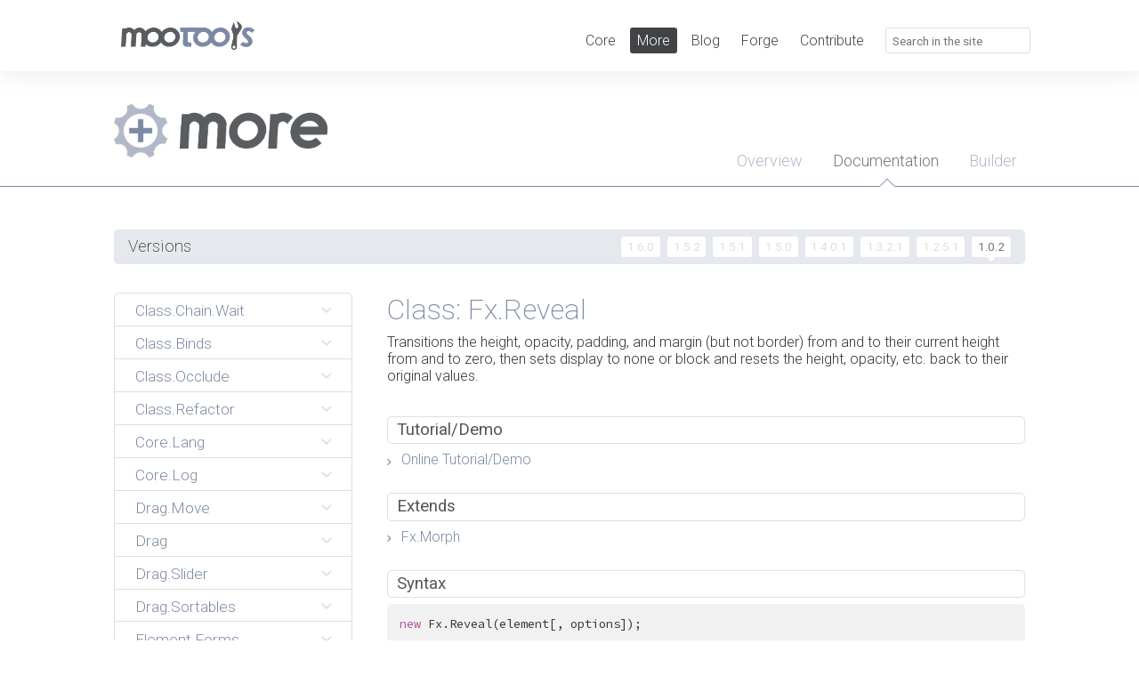

--- FILE ---
content_type: text/html; charset=utf-8
request_url: https://mootools.net/more/docs/1.0.2/Fx/Fx.Reveal
body_size: 9388
content:
<!DOCTYPE html><html><head><title>MooTools More Documentation</title><link rel="stylesheet" href="https://fonts.googleapis.com/css?family=Roboto:200,300,400,600,700,200italic,300italic,400italic,600italic,700italic"><link rel="stylesheet" href="https://fonts.googleapis.com/css?family=Source+Code+Pro:200,300,400,500,600,700"><link rel="stylesheet" href="/css/style.css"><link rel="shortcut icon" type="image/x-icon" href="/images/favicon/mootools.ico"><link rel="icon" type="image/png" href="/images/favicon/mootools.png"><meta name="viewport" content="width=device-width, user-scalable=no"><script src="https://ajax.googleapis.com/ajax/libs/mootools/1.5.2/mootools-nocompat.min.js"></script><script src="/js/main.js"></script><script>// Google Analytics
(function(i, s, o, g, r, a, m){
 i['GoogleAnalyticsObject'] = r;
 i[r] = i[r] || function(){
  (i[r].q = i[r].q || []).push(arguments)
 }, i[r].l = 1 * new Date();
 a = s.createElement(o),
 m = s.getElementsByTagName(o)[0];
 a.async = 1;
 a.src = g;
 m.parentNode.insertBefore(a, m);
})(window, document, 'script', '//www.google-analytics.com/analytics.js', 'ga');
</script></head><body class="more"><div id="global-bar" class="clearfix"><div class="clearfix wrapper"><div id="logo"><p><a href="/"><img src="/images/logo/mootools.png" alt="MooTools Home"></a></p></div><div id="main-header" class="right clearfix"><ul><li><a href="/core/">Core</a></li><li class="selected"><a href="/more/"> More</a></li><li><a href="/blog">Blog</a></li><li><a href="/forge">Forge</a></li><li><a href="http://github.com/mootools/mootools-core#contribute">Contribute</a></li></ul><form id="search" role="search" method="get" action="/search"><label for="search-field"><span aria-hidden="true" class="icon search"></span><input id="search-field" name="q" type="search" placeholder="Search in the site"></label></form></div></div></div><hr><header id="header" role="banner"><div class="clearfix wrapper"><div><h1><a href="/core"><img src="/images/logo/more.png" alt="Core"></a></h1><nav role="navigation"><h2 class="visually-hidden">Menu</h2><ul><li><a href="/more"><span>Overview</span></a></li><li class="selected"><a href="/more/docs"><span>Documentation</span></a></li><li><a href="/more/builder"><span>Builder</span></a></li></ul><!--<ul><li><a href="/more"><span>Overview</span></a></li><li class="selected"><a href="/more/docs"><span>Documentation</span></a></li><li><a href="/more/guides"><span>Guides</span></a></li><li><a href="/more/builder"><span>Builder</span></a></li></ul>--></nav></div></div></header><div role="main" class="main clearfix"><div class="docs overview clearfix wrapper"><div class="versions clearfix"><h3>Versions</h3><ul><li><a href="/more/docs/1.6.0/Fx/Fx.Reveal">1.6.0</a></li><li><a href="/more/docs/1.5.2/Fx/Fx.Reveal">1.5.2</a></li><li><a href="/more/docs/1.5.1/Fx/Fx.Reveal">1.5.1</a></li><li><a href="/more/docs/1.5.0/Fx/Fx.Reveal">1.5.0</a></li><li><a href="/more/docs/1.4.0.1/Fx/Fx.Reveal">1.4.0.1</a></li><li><a href="/more/docs/1.3.2.1/Fx/Fx.Reveal">1.3.2.1</a></li><li><a href="/more/docs/1.2.5.1/Fx/Fx.Reveal">1.2.5.1</a></li><li><a href="/more/docs/1.0.2/Fx/Fx.Reveal" class="selected">1.0.2</a></li></ul></div><div class="toc"><ul class="section"><li class="small"><a href="/more/docs/1.0.2/Class/Chain.Wait" class="top">Class.Chain.Wait</a><ul><li><h3><a href="/more/docs/1.0.2/Class/Chain.Wait#Chain"> Chain </a></h3></li><li><a href="/more/docs/1.0.2/Class/Chain.Wait#Chain:wait"> wait </a></li><li><h3><a href="/more/docs/1.0.2/Class/Chain.Wait#Element"> Element </a></h3></li><li><a href="/more/docs/1.0.2/Class/Chain.Wait#Element:chains"> chains </a></li><li><a href="/more/docs/1.0.2/Class/Chain.Wait#Element:pauseFx"> pauseFx </a></li></ul></li></ul><ul class="section"><li class="small"><a href="/more/docs/1.0.2/Class/Class.Binds" class="top">Class.Binds</a><ul><li><h3><a href="/more/docs/1.0.2/Class/Class.Binds#Class-Binds"> Class.Binds </a></h3></li></ul></li></ul><ul class="section"><li class="small"><a href="/more/docs/1.0.2/Class/Class.Occlude" class="top">Class.Occlude</a><ul><li><h3><a href="/more/docs/1.0.2/Class/Class.Occlude#Class-Occlude"> Class.Occlude </a></h3></li><li><a href="/more/docs/1.0.2/Class/Class.Occlude#Class-Occlude:occlude"> occlude </a></li><li><a href="/more/docs/1.0.2/Class/Class.Occlude#Class:property"> property </a></li></ul></li></ul><ul class="section"><li class="small"><a href="/more/docs/1.0.2/Class/Class.Refactor" class="top">Class.Refactor</a><ul><li><h3><a href="/more/docs/1.0.2/Class/Class.Refactor#Class"> Class </a></h3></li><li><a href="/more/docs/1.0.2/Class/Class.Refactor#Class-refactor"> refactor </a></li></ul></li></ul><ul class="section"><li class="small"><a href="/more/docs/1.0.2/Core/Lang" class="top">Core.Lang</a><ul><li><h3><a href="/more/docs/1.0.2/Core/Lang#MooTools-lang"> MooTools.lang </a></h3></li><li><a href="/more/docs/1.0.2/Core/Lang#Example-language-file">Example language file</a></li><li><a href="/more/docs/1.0.2/Core/Lang#Example-of-setting-the-cascade-for-a-language">Example of setting the cascade for a language</a></li><li><a href="/more/docs/1.0.2/Core/Lang#MooTools-lang:onLangChange"> onLangChange </a></li><li><h3><a href="/more/docs/1.0.2/Core/Lang#MooTools.lang-Methods">MooTools.lang Methods</a></h3></li><li><a href="/more/docs/1.0.2/Core/Lang#MooTools-lang:setLanguage"> setLanguage </a></li><li><a href="/more/docs/1.0.2/Core/Lang#MooTools-lang:getCurrentLanguage"> getCurrentLanguage </a></li><li><a href="/more/docs/1.0.2/Core/Lang#MooTools-lang:get"> get </a></li><li><a href="/more/docs/1.0.2/Core/Lang#MooTools-lang:set"> set </a></li><li><a href="/more/docs/1.0.2/Core/Lang#MooTools-lang:list"> list </a></li></ul></li></ul><ul class="section"><li class="small"><a href="/more/docs/1.0.2/Core/Log" class="top">Core.Log</a><ul><li><h3><a href="/more/docs/1.0.2/Core/Log#Log"> Log </a></h3></li><li><a href="/more/docs/1.0.2/Core/Log#Log:log"> log </a></li></ul></li></ul><ul class="section"><li class="small"><a href="/more/docs/1.0.2/Drag/Drag.Move" class="top">Drag.Move</a><ul><li><h3><a href="/more/docs/1.0.2/Drag/Drag.Move#Drag-Move"> Drag.Move </a></h3></li><li><a href="/more/docs/1.0.2/Drag/Drag.Move#Drag-Move:constructor"> constructor </a></li><li><a href="/more/docs/1.0.2/Drag/Drag.Move#Drag-Move:stop"> stop </a></li><li><h3><a href="/more/docs/1.0.2/Drag/Drag.Move#Element"> Element </a></h3></li><li><a href="/more/docs/1.0.2/Drag/Drag.Move#Element:makeDraggable"> makeDraggable </a></li></ul></li></ul><ul class="section"><li class="small"><a href="/more/docs/1.0.2/Drag/Drag" class="top">Drag</a><ul><li><h3><a href="/more/docs/1.0.2/Drag/Drag#Drag"> Drag </a></h3></li><li><a href="/more/docs/1.0.2/Drag/Drag#Drag:constructor"> constructor </a></li><li><a href="/more/docs/1.0.2/Drag/Drag#Drag:attach"> attach </a></li><li><a href="/more/docs/1.0.2/Drag/Drag#Drag:detach"> detach </a></li><li><a href="/more/docs/1.0.2/Drag/Drag#Drag:stop"> stop </a></li><li><h3><a href="/more/docs/1.0.2/Drag/Drag#Element"> Element </a></h3></li><li><a href="/more/docs/1.0.2/Drag/Drag#Element:makeResizable"> makeResizable </a></li></ul></li></ul><ul class="section"><li class="small"><a href="/more/docs/1.0.2/Drag/Slider" class="top">Drag.Slider</a><ul><li><h3><a href="/more/docs/1.0.2/Drag/Slider#Slider"> Slider </a></h3></li><li><a href="/more/docs/1.0.2/Drag/Slider#Slider:change"> change </a></li><li><a href="/more/docs/1.0.2/Drag/Slider#Slider:complete"> onComplete </a></li><li><a href="/more/docs/1.0.2/Drag/Slider#Slider:tick"> tick </a></li><li><a href="/more/docs/1.0.2/Drag/Slider#Slider:set"> set </a></li><li><a href="/more/docs/1.0.2/Drag/Slider#Slider:attach"> attach </a></li><li><a href="/more/docs/1.0.2/Drag/Slider#Slider:detach"> detach </a></li></ul></li></ul><ul class="section"><li class="small"><a href="/more/docs/1.0.2/Drag/Sortables" class="top">Drag.Sortables</a><ul><li><h3><a href="/more/docs/1.0.2/Drag/Sortables#Sortables"> Sortables </a></h3></li><li><a href="/more/docs/1.0.2/Drag/Sortables#Sortables:attach"> attach </a></li><li><a href="/more/docs/1.0.2/Drag/Sortables#Sortables:detach"> detach </a></li><li><a href="/more/docs/1.0.2/Drag/Sortables#Sortables:addItems"> addItems </a></li><li><a href="/more/docs/1.0.2/Drag/Sortables#Sortables:removeItems"> removeItems </a></li><li><a href="/more/docs/1.0.2/Drag/Sortables#Sortables:addLists"> addLists </a></li><li><a href="/more/docs/1.0.2/Drag/Sortables#Sortables:removeLists"> removeLists </a></li><li><a href="/more/docs/1.0.2/Drag/Sortables#Sortables:serialize"> serialize </a></li></ul></li></ul><ul class="section"><li class="small"><a href="/more/docs/1.0.2/Element/Element.Forms" class="top">Element.Forms</a><ul><li><h3><a href="/more/docs/1.0.2/Element/Element.Forms#Element"> Element </a></h3></li><li><a href="/more/docs/1.0.2/Element/Element.Forms#Element:tidy"> tidy </a></li><li><a href="/more/docs/1.0.2/Element/Element.Forms#Element:getTextInRange"> getTextInRange </a></li><li><a href="/more/docs/1.0.2/Element/Element.Forms#Element:getSelectedText"> getSelectedText </a></li><li><a href="/more/docs/1.0.2/Element/Element.Forms#Element:getSelectionStart"> getSelectionStart </a></li><li><a href="/more/docs/1.0.2/Element/Element.Forms#Element:getSelectionEnd"> getSelectionEnd </a></li><li><a href="/more/docs/1.0.2/Element/Element.Forms#Element:getSelectedRange"> getSelectedRange </a></li><li><a href="/more/docs/1.0.2/Element/Element.Forms#Element:setCaretPosition"> setCaretPosition </a></li><li><a href="/more/docs/1.0.2/Element/Element.Forms#Element:getCaretPosition"> getCaretPosition </a></li><li><a href="/more/docs/1.0.2/Element/Element.Forms#Element:selectRange"> selectRange </a></li><li><a href="/more/docs/1.0.2/Element/Element.Forms#Element:insertAtCursor"> insertAtCursor </a></li><li><a href="/more/docs/1.0.2/Element/Element.Forms#Element-Method:-insertAroundCursor"> insertAroundCursor</a></li></ul></li></ul><ul class="section"><li class="small"><a href="/more/docs/1.0.2/Element/Element.Measure" class="top">Element.Measure</a><ul><li><h3><a href="/more/docs/1.0.2/Element/Element.Measure#Element"> Element </a></h3></li><li><a href="/more/docs/1.0.2/Element/Element.Measure#Element:measure"> measure </a></li><li><a href="/more/docs/1.0.2/Element/Element.Measure#Element:getDimensions"> getDimensions </a></li><li><a href="/more/docs/1.0.2/Element/Element.Measure#Element:getComputedSize"> getComputedSize </a></li></ul></li></ul><ul class="section"><li class="small"><a href="/more/docs/1.0.2/Element/Element.Pin" class="top">Element.Pin</a><ul><li><h3><a href="/more/docs/1.0.2/Element/Element.Pin#Element"> Element </a></h3></li><li><a href="/more/docs/1.0.2/Element/Element.Pin#Element:pin"> pin </a></li><li><a href="/more/docs/1.0.2/Element/Element.Pin#Element:unpin"> unpin </a></li><li><a href="/more/docs/1.0.2/Element/Element.Pin#Element:togglepin"> togglepin </a></li></ul></li></ul><ul class="section"><li class="small"><a href="/more/docs/1.0.2/Element/Element.Position" class="top">Element.Position</a><ul><li><h3><a href="/more/docs/1.0.2/Element/Element.Position#Element"> Element </a></h3></li><li><a href="/more/docs/1.0.2/Element/Element.Position#Element:position"> position </a></li></ul></li></ul><ul class="section"><li class="small"><a href="/more/docs/1.0.2/Element/Element.Shortcuts" class="top">Element.Shortcuts</a><ul><li><h3><a href="/more/docs/1.0.2/Element/Element.Shortcuts#Element"> Element </a></h3></li><li><a href="/more/docs/1.0.2/Element/Element.Shortcuts#Element:isDisplayed"> isDisplayed </a></li><li><a href="/more/docs/1.0.2/Element/Element.Shortcuts#Element:toggle"> toggle </a></li><li><a href="/more/docs/1.0.2/Element/Element.Shortcuts#Element:hide"> hide </a></li><li><a href="/more/docs/1.0.2/Element/Element.Shortcuts#Element:show"> show </a></li><li><a href="/more/docs/1.0.2/Element/Element.Shortcuts#Element:swapClass"> swapClass </a></li></ul></li></ul><ul class="section"><li class="small"><a href="/more/docs/1.0.2/Forms/FormValidator.Extras" class="top">Forms.FormValidator.Extras</a><ul><li><h3><a href="/more/docs/1.0.2/Forms/FormValidator.Extras#Validators"> </a></h3></li><li><a href="/more/docs/1.0.2/Forms/FormValidator.Extras#Validators:validate-no-space"> validate-no-space </a></li><li><a href="/more/docs/1.0.2/Forms/FormValidator.Extras#Validators:validate-enforce-oncheck"> validate-enforce-oncheck </a></li><li><a href="/more/docs/1.0.2/Forms/FormValidator.Extras#Validators:validate-ignore-oncheck"> validate-ignore-oncheck </a></li><li><a href="/more/docs/1.0.2/Forms/FormValidator.Extras#Validators:validate-toggle-oncheck"> validate-toggle-oncheck </a></li><li><a href="/more/docs/1.0.2/Forms/FormValidator.Extras#Validators:validate-required-check"> validate-required-check </a></li><li><a href="/more/docs/1.0.2/Forms/FormValidator.Extras#Validators:validate-reqchk-bynode"> validate-reqchk-bynode </a></li><li><a href="/more/docs/1.0.2/Forms/FormValidator.Extras#Validators:validate-reqchk-bynode-1"> validate-reqchk-byname </a></li><li><a href="/more/docs/1.0.2/Forms/FormValidator.Extras#Validator:validate-after-date"> validate-after-date </a></li><li><a href="/more/docs/1.0.2/Forms/FormValidator.Extras#Validator:validate-before-date"> validate-before-date </a></li><li><a href="/more/docs/1.0.2/Forms/FormValidator.Extras#Validators:validate-custom-required"> validate-custom-required </a></li><li><a href="/more/docs/1.0.2/Forms/FormValidator.Extras#Validators:validate-same-month"> validate-same-month </a></li><li><a href="/more/docs/1.0.2/Forms/FormValidator.Extras#Validators:validate-match"> validate-match </a></li><li><h3><a href="/more/docs/1.0.2/Forms/FormValidator.Extras#Localization">FormValidator.Extras Language Localization </a></h3></li></ul></li></ul><ul class="section"><li class="small"><a href="/more/docs/1.0.2/Forms/FormValidator.Inline" class="top">Forms.FormValidator.Inline</a><ul><li><h3><a href="/more/docs/1.0.2/Forms/FormValidator.Inline#FormValidator-Inline"> FormValidator.Inline </a></h3></li><li><a href="/more/docs/1.0.2/Forms/FormValidator.Inline#FormValidator-Inline:getAllAdviceMessages"> getAllAdviceMessages </a></li><li><a href="/more/docs/1.0.2/Forms/FormValidator.Inline#FormValidator-Inline:getAdvice"> getAdvice </a></li></ul></li></ul><ul class="section"><li class="small"><a href="/more/docs/1.0.2/Forms/FormValidator" class="top">Forms.FormValidator</a><ul><li><h3><a href="/more/docs/1.0.2/Forms/FormValidator#InputValidator"> InputValidator </a></h3></li><li><a href="/more/docs/1.0.2/Forms/FormValidator#InputValidator:test"> test </a></li><li><a href="/more/docs/1.0.2/Forms/FormValidator#InputValidator:getError"> getError </a></li><li><h3><a href="/more/docs/1.0.2/Forms/FormValidator#FormValidator"> FormValidator </a></h3></li><li><a href="/more/docs/1.0.2/Forms/FormValidator#FormValidator:reset"> reset </a></li><li><a href="/more/docs/1.0.2/Forms/FormValidator#FormValidator:validate"> validate </a></li><li><a href="/more/docs/1.0.2/Forms/FormValidator#FormValidator:validateField"> validateField </a></li><li><a href="/more/docs/1.0.2/Forms/FormValidator#FormValidator:test"> test </a></li><li><a href="/more/docs/1.0.2/Forms/FormValidator#FormValidator:resetField"> resetField </a></li><li><a href="/more/docs/1.0.2/Forms/FormValidator#FormValidator:stop"> stop </a></li><li><a href="/more/docs/1.0.2/Forms/FormValidator#FormValidator:start"> start </a></li><li><a href="/more/docs/1.0.2/Forms/FormValidator#FormValidator Method:ignoreField"> ignoreField </a></li><li><a href="/more/docs/1.0.2/Forms/FormValidator#FormValidator:enforceField"> enforceField </a></li><li><h3><a href="/more/docs/1.0.2/Forms/FormValidator#AddingValidators">Adding Custom Validators </a></h3></li><li><a href="/more/docs/1.0.2/Forms/FormValidator#AddingValidators:add"> add </a></li><li><a href="/more/docs/1.0.2/Forms/FormValidator#AddingValidators:addAllThese"> addAllThese </a></li><li><h3><a href="/more/docs/1.0.2/Forms/FormValidator#Element"> Element </a></h3></li><li><a href="/more/docs/1.0.2/Forms/FormValidator#Element-Properties:validator"> validator </a></li><li><a href="/more/docs/1.0.2/Forms/FormValidator#Element:validate"> validate </a></li><li><h3><a href="/more/docs/1.0.2/Forms/FormValidator#Validators"> </a></h3></li><li><a href="/more/docs/1.0.2/Forms/FormValidator#Validators:IsEmpty"> IsEmpty </a></li><li><a href="/more/docs/1.0.2/Forms/FormValidator#Validators:required"> required </a></li><li><a href="/more/docs/1.0.2/Forms/FormValidator#Validators:minLength"> minLength </a></li><li><a href="/more/docs/1.0.2/Forms/FormValidator#Validators:maxLength"> maxLength </a></li><li><a href="/more/docs/1.0.2/Forms/FormValidator#Validators:validate-numeric"> validate-numeric </a></li><li><a href="/more/docs/1.0.2/Forms/FormValidator#Validators:validate-integer"> validate-integer </a></li><li><a href="/more/docs/1.0.2/Forms/FormValidator#Validators:validate-digits"> validate-digits </a></li><li><a href="/more/docs/1.0.2/Forms/FormValidator#Validators:validate-alpha"> validate-alpha </a></li><li><a href="/more/docs/1.0.2/Forms/FormValidator#Validators:validate-alphanum"> validate-alphanum </a></li><li><a href="/more/docs/1.0.2/Forms/FormValidator#Validators:validate-date"> validate-date </a></li><li><a href="/more/docs/1.0.2/Forms/FormValidator#Validators:validate-email"> validate-email </a></li><li><a href="/more/docs/1.0.2/Forms/FormValidator#Validators:validate-url"> validate-url </a></li><li><a href="/more/docs/1.0.2/Forms/FormValidator#Validators:validate-currency-dollar"> validate-currency-dollar </a></li><li><a href="/more/docs/1.0.2/Forms/FormValidator#Validators:validate-one-required"> validate-one-required </a></li><li><h3><a href="/more/docs/1.0.2/Forms/FormValidator#Localization">FormValidator Language Localization </a></h3></li></ul></li></ul><ul class="section"><li class="small"><a href="/more/docs/1.0.2/Forms/OverText" class="top">Forms.OverText</a><ul><li><h3><a href="/more/docs/1.0.2/Forms/OverText#OverText"> OverText </a></h3></li><li><a href="/more/docs/1.0.2/Forms/OverText#OverText:hide"> hide </a></li><li><a href="/more/docs/1.0.2/Forms/OverText#OverText:show"> show </a></li><li><a href="/more/docs/1.0.2/Forms/OverText#OverText:focus"> focus </a></li><li><a href="/more/docs/1.0.2/Forms/OverText#OverText:reposition"> reposition </a></li><li><a href="/more/docs/1.0.2/Forms/OverText#OverText:startPolling"> startPolling </a></li><li><a href="/more/docs/1.0.2/Forms/OverText#OverText:stopPolling"> stopPolling </a></li><li><a href="/more/docs/1.0.2/Forms/OverText#OverText:update"> update </a></li><li><h3><a href="/more/docs/1.0.2/Forms/OverText#Element"> Element </a></h3></li><li><a href="/more/docs/1.0.2/Forms/OverText#Element:overtext"> OverText </a></li></ul></li></ul><ul class="section"><li class="small"><a href="/more/docs/1.0.2/Fx/Fx.Accordion" class="top">Fx.Accordion</a><ul><li><h3><a href="/more/docs/1.0.2/Fx/Fx.Accordion#Fx-Accordion"> Fx.Accordion </a></h3></li><li><a href="/more/docs/1.0.2/Fx/Fx.Accordion#Events:">Events:</a></li><li><a href="/more/docs/1.0.2/Fx/Fx.Accordion#Fx-Accordion:addSection"> addSection </a></li><li><a href="/more/docs/1.0.2/Fx/Fx.Accordion#Fx-Accordion:display"> display </a></li></ul></li></ul><ul class="section"><li class="small"><a href="/more/docs/1.0.2/Fx/Fx.Elements" class="top">Fx.Elements</a><ul><li><h3><a href="/more/docs/1.0.2/Fx/Fx.Elements#Fx-Elements"> Fx.Elements </a></h3></li><li><a href="/more/docs/1.0.2/Fx/Fx.Elements#Fx-Elements:set"> set </a></li><li><a href="/more/docs/1.0.2/Fx/Fx.Elements#Fx-Elements:start"> start </a></li></ul></li></ul><ul class="section"><li class="small"><a href="/more/docs/1.0.2/Fx/Fx.Move" class="top">Fx.Move</a><ul><li><h3><a href="/more/docs/1.0.2/Fx/Fx.Move#Fx-Move"> Fx.Move </a></h3></li><li><a href="/more/docs/1.0.2/Fx/Fx.Move#Fx-Move:constructor"> constructor </a></li><li><a href="/more/docs/1.0.2/Fx/Fx.Move#Fx-Move:start"> start </a></li><li><h3><a href="/more/docs/1.0.2/Fx/Fx.Move#Element"> Element </a></h3></li><li><a href="/more/docs/1.0.2/Fx/Fx.Move#Element:move"> move </a></li><li><h3><a href="/more/docs/1.0.2/Fx/Fx.Move#Element1"> Element </a></h3></li><li><a href="/more/docs/1.0.2/Fx/Fx.Move#Element1:move"> move </a></li></ul></li></ul><ul class="section"><li><a href="/more/docs/1.0.2/Fx/Fx.Reveal" class="top">Fx.Reveal</a><ul><li><h3><a href="/more/docs/1.0.2/Fx/Fx.Reveal#Fx-Reveal"> Fx.Reveal </a></h3></li><li><a href="/more/docs/1.0.2/Fx/Fx.Reveal#Fx-Reveal:dissolve"> dissolve </a></li><li><a href="/more/docs/1.0.2/Fx/Fx.Reveal#Fx-Reveal:reveal"> reveal </a></li><li><a href="/more/docs/1.0.2/Fx/Fx.Reveal#Fx-Reveal:toggle"> toggle </a></li><li><h3><a href="/more/docs/1.0.2/Fx/Fx.Reveal#Element"> Element </a></h3></li><li><a href="/more/docs/1.0.2/Fx/Fx.Reveal#Element-Properties:reveal"> reveal </a></li><li><h3><a href="/more/docs/1.0.2/Fx/Fx.Reveal#Element-1"> Element </a></h3></li><li><a href="/more/docs/1.0.2/Fx/Fx.Reveal#Element:reveal"> reveal </a></li><li><a href="/more/docs/1.0.2/Fx/Fx.Reveal#Element:dissolve"> dissolve </a></li><li><a href="/more/docs/1.0.2/Fx/Fx.Reveal#Element:nix"> nix </a></li><li><a href="/more/docs/1.0.2/Fx/Fx.Reveal#Element:wink"> wink </a></li></ul></li></ul><ul class="section"><li class="small"><a href="/more/docs/1.0.2/Fx/Fx.Scroll" class="top">Fx.Scroll</a><ul><li><h3><a href="/more/docs/1.0.2/Fx/Fx.Scroll#Fx-Scroll"> Fx.Scroll </a></h3></li><li><a href="/more/docs/1.0.2/Fx/Fx.Scroll#Fx-Scroll:constructor"> constructor </a></li><li><a href="/more/docs/1.0.2/Fx/Fx.Scroll#Fx-Scroll:set"> set </a></li><li><a href="/more/docs/1.0.2/Fx/Fx.Scroll#Fx-Scroll:start"> start </a></li><li><a href="/more/docs/1.0.2/Fx/Fx.Scroll#Fx-Scroll:toTop"> toTop </a></li><li><a href="/more/docs/1.0.2/Fx/Fx.Scroll#Fx-Scroll:toBottom"> toBottom </a></li><li><a href="/more/docs/1.0.2/Fx/Fx.Scroll#Fx-Scroll:toLeft"> toLeft </a></li><li><a href="/more/docs/1.0.2/Fx/Fx.Scroll#Fx-Scroll:toRight"> toRight </a></li><li><a href="/more/docs/1.0.2/Fx/Fx.Scroll#Fx-Scroll:toElement"> toElement </a></li></ul></li></ul><ul class="section"><li class="small"><a href="/more/docs/1.0.2/Fx/Fx.Slide" class="top">Fx.Slide</a><ul><li><h3><a href="/more/docs/1.0.2/Fx/Fx.Slide#Fx-Slide"> Fx.Slide </a></h3></li><li><a href="/more/docs/1.0.2/Fx/Fx.Slide#Fx-Slide:slideIn"> slideIn </a></li><li><a href="/more/docs/1.0.2/Fx/Fx.Slide#Fx-Slide:slideOut"> slideOut </a></li><li><a href="/more/docs/1.0.2/Fx/Fx.Slide#Fx-Slide:toggle"> toggle </a></li><li><a href="/more/docs/1.0.2/Fx/Fx.Slide#Fx-Slide:hide"> hide </a></li><li><a href="/more/docs/1.0.2/Fx/Fx.Slide#Fx-Slide:show"> show </a></li><li><h3><a href="/more/docs/1.0.2/Fx/Fx.Slide#Element-Properties"> Element.Properties </a></h3></li><li><a href="/more/docs/1.0.2/Fx/Fx.Slide#Element-Properties:slide"> slide </a></li><li><h3><a href="/more/docs/1.0.2/Fx/Fx.Slide#Element"> Element </a></h3></li><li><a href="/more/docs/1.0.2/Fx/Fx.Slide#Element:slide"> slide </a></li></ul></li></ul><ul class="section"><li class="small"><a href="/more/docs/1.0.2/Fx/Fx.SmoothScroll" class="top">Fx.SmoothScroll</a><ul><li><h3><a href="/more/docs/1.0.2/Fx/Fx.SmoothScroll#Fx-SmoothScroll"> Fx.SmoothScroll </a></h3></li></ul></li></ul><ul class="section"><li class="small"><a href="/more/docs/1.0.2/Fx/Fx.Sort" class="top">Fx.Sort</a><ul><li><h3><a href="/more/docs/1.0.2/Fx/Fx.Sort#Fx-Sort"> Fx.Sort </a></h3></li><li><a href="/more/docs/1.0.2/Fx/Fx.Sort#Fx-Sort:constructor"> constructor </a></li><li><a href="/more/docs/1.0.2/Fx/Fx.Sort#Fx-Sort:currentOrder"> currentOrder </a></li><li><a href="/more/docs/1.0.2/Fx/Fx.Sort#Fx-Sort:sort"> sort </a></li><li><a href="/more/docs/1.0.2/Fx/Fx.Sort#Fx-Sort:rearrangeDOM"> rearrangeDOM </a></li><li><a href="/more/docs/1.0.2/Fx/Fx.Sort#Fx-Sort:forward"> forward </a></li><li><a href="/more/docs/1.0.2/Fx/Fx.Sort#Fx-Sort:backward"> backward </a></li><li><a href="/more/docs/1.0.2/Fx/Fx.Sort#Fx-Sort:reverse"> reverse </a></li><li><a href="/more/docs/1.0.2/Fx/Fx.Sort#Fx-Sort:sortByElements"> sortByElements </a></li><li><a href="/more/docs/1.0.2/Fx/Fx.Sort#Fx-Sort:swap"> swap </a></li></ul></li></ul><ul class="section"><li class="small"><a href="/more/docs/1.0.2/Interface/Scroller" class="top">Interface.Scroller</a><ul><li><h3><a href="/more/docs/1.0.2/Interface/Scroller#Scroller"> Scroller </a></h3></li><li><a href="/more/docs/1.0.2/Interface/Scroller#Scroller:start"> start </a></li><li><a href="/more/docs/1.0.2/Interface/Scroller#Scroller:stop"> stop </a></li></ul></li></ul><ul class="section"><li class="small"><a href="/more/docs/1.0.2/Interface/Tips" class="top">Interface.Tips</a><ul><li><h3><a href="/more/docs/1.0.2/Interface/Tips#Tips"> Tips </a></h3></li><li><a href="/more/docs/1.0.2/Interface/Tips#Tips:constructor"> constructor </a></li><li><a href="/more/docs/1.0.2/Interface/Tips#Tips:show"> show </a></li><li><a href="/more/docs/1.0.2/Interface/Tips#Tips:hide"> hide </a></li><li><a href="/more/docs/1.0.2/Interface/Tips#Tips:attach"> attach </a></li><li><a href="/more/docs/1.0.2/Interface/Tips#Tips:detach"> detach </a></li><li><a href="/more/docs/1.0.2/Interface/Tips#Tips:HTML">Tips HTML Structure </a></li><li><a href="/more/docs/1.0.2/Interface/Tips#Tips:Storage">Tips with storage </a></li></ul></li></ul><ul class="section"><li class="small"><a href="/more/docs/1.0.2/Localization/Date.English.US" class="top">Localization.Date.English.US</a><ul><li><h3><a href="/more/docs/1.0.2/Localization/Date.English.US#Date"> Date </a></h3></li></ul></li></ul><ul class="section"><li class="small"><a href="/more/docs/1.0.2/Localization/FormValidator.English" class="top">Localization.FormValidator.English</a><ul><li><h3><a href="/more/docs/1.0.2/Localization/FormValidator.English#FormValidator"> FormValidator </a></h3></li></ul></li></ul><ul class="section"><li class="small"><a href="/more/docs/1.0.2/Native/Array.Extras" class="top">Native.Array.Extras</a><ul><li><h3><a href="/more/docs/1.0.2/Native/Array.Extras#Array"> Array </a></h3></li><li><a href="/more/docs/1.0.2/Native/Array.Extras#Array:min"> min </a></li><li><a href="/more/docs/1.0.2/Native/Array.Extras#Array:max"> max </a></li><li><a href="/more/docs/1.0.2/Native/Array.Extras#Array:average"> average </a></li><li><a href="/more/docs/1.0.2/Native/Array.Extras#Array:sum"> sum </a></li><li><a href="/more/docs/1.0.2/Native/Array.Extras#Array:unique"> unique </a></li></ul></li></ul><ul class="section"><li class="small"><a href="/more/docs/1.0.2/Native/Date.Extras" class="top">Native.Date.Extras</a><ul><li><h3><a href="/more/docs/1.0.2/Native/Date.Extras#Date">Native Date </a></h3></li><li><a href="/more/docs/1.0.2/Native/Date.Extras#Date:timeDiffInWords"> timeDiffInWords </a></li><li><a href="/more/docs/1.0.2/Native/Date.Extras#Date:getOrdinal"> get(&amp;#39;ordinal&amp;#39;)</a></li><li><a href="/more/docs/1.0.2/Native/Date.Extras#Date:getDayOfYear"> get(&amp;#39;dayofyear&amp;#39;)</a></li><li><a href="/more/docs/1.0.2/Native/Date.Extras#Date:getLastDayOfMonth"> get(&amp;#39;lastdayofmonth&amp;#39;)</a></li><li><h3><a href="/more/docs/1.0.2/Native/Date.Extras#Localization">Date.Extras Language Localization </a></h3></li></ul></li></ul><ul class="section"><li class="small"><a href="/more/docs/1.0.2/Native/Date" class="top">Native.Date</a><ul><li><h3><a href="/more/docs/1.0.2/Native/Date#Date"> Date </a></h3></li><li><a href="/more/docs/1.0.2/Native/Date#Date:get"> get </a></li><li><a href="/more/docs/1.0.2/Native/Date#Date:set"> set </a></li><li><a href="/more/docs/1.0.2/Native/Date#Date:clone"> clone </a></li><li><a href="/more/docs/1.0.2/Native/Date#Date:increment"> increment </a></li><li><a href="/more/docs/1.0.2/Native/Date#Date:decrement"> decrement </a></li><li><a href="/more/docs/1.0.2/Native/Date#Date:isLeapYear"> isLeapYear </a></li><li><a href="/more/docs/1.0.2/Native/Date#Date:clearTime"> clearTime </a></li><li><a href="/more/docs/1.0.2/Native/Date#Date:diff"> diff </a></li><li><a href="/more/docs/1.0.2/Native/Date#Date:getTimezone"> get(&amp;#39;timezone&amp;#39;)</a></li><li><a href="/more/docs/1.0.2/Native/Date#Date:getGMTOffset"> get(&amp;#39;gmtoffset&amp;#39;)</a></li><li><a href="/more/docs/1.0.2/Native/Date#Date:getWeek"> get(&amp;#39;week&amp;#39;)</a></li><li><a href="/more/docs/1.0.2/Native/Date#Date:format"> format </a></li><li><a href="/more/docs/1.0.2/Native/Date#Date:parse"> parse </a></li><li><a href="/more/docs/1.0.2/Native/Date#Date:CustomParsers">Custom Parsers </a></li><li><h3><a href="/more/docs/1.0.2/Native/Date#Localization">Date Language Localization </a></h3></li></ul></li></ul><ul class="section"><li class="small"><a href="/more/docs/1.0.2/Native/Hash.Extras" class="top">Native.Hash.Extras</a><ul><li><h3><a href="/more/docs/1.0.2/Native/Hash.Extras#Hash"> Hash </a></h3></li><li><a href="/more/docs/1.0.2/Native/Hash.Extras#Hash:getFromPath"> getFromPath </a></li><li><a href="/more/docs/1.0.2/Native/Hash.Extras#Hash:cleanValues"> cleanValues </a></li><li><a href="/more/docs/1.0.2/Native/Hash.Extras#Hash:run"> run </a></li></ul></li></ul><ul class="section"><li class="small"><a href="/more/docs/1.0.2/Native/String.Extras" class="top">Native.String.Extras</a><ul><li><h3><a href="/more/docs/1.0.2/Native/String.Extras#String"> String </a></h3></li><li><a href="/more/docs/1.0.2/Native/String.Extras#String:pad"> pad </a></li><li><a href="/more/docs/1.0.2/Native/String.Extras#String:repeat"> repeat </a></li><li><a href="/more/docs/1.0.2/Native/String.Extras#String:standardize"> standardize </a></li><li><a href="/more/docs/1.0.2/Native/String.Extras#String:stripTags"> stripTags </a></li><li><a href="/more/docs/1.0.2/Native/String.Extras#String:tidy"> tidy </a></li></ul></li></ul><ul class="section"><li class="small"><a href="/more/docs/1.0.2/Native/String.QueryString" class="top">Native.String.QueryString</a><ul><li><h3><a href="/more/docs/1.0.2/Native/String.QueryString#String"> String </a></h3></li><li><a href="/more/docs/1.0.2/Native/String.QueryString#String:parseQueryString"> parseQueryString </a></li><li><a href="/more/docs/1.0.2/Native/String.QueryString#String:cleanQueryString"> cleanQueryString </a></li></ul></li></ul><ul class="section"><li class="small"><a href="/more/docs/1.0.2/Native/URI.Relative" class="top">Native.URI.Relative</a><ul><li><h3><a href="/more/docs/1.0.2/Native/URI.Relative#URI"> URI </a></h3></li><li><a href="/more/docs/1.0.2/Native/URI.Relative#URI:toAbsolute"> toAbsolute </a></li><li><a href="/more/docs/1.0.2/Native/URI.Relative#URI:toRelative"> toRelative </a></li></ul></li></ul><ul class="section"><li class="small"><a href="/more/docs/1.0.2/Native/URI" class="top">Native.URI</a><ul><li><h3><a href="/more/docs/1.0.2/Native/URI#URI"> URI </a></h3></li><li><a href="/more/docs/1.0.2/Native/URI#Usage">Usage </a></li><li><a href="/more/docs/1.0.2/Native/URI#URI:toString"> toString </a></li><li><a href="/more/docs/1.0.2/Native/URI#URI:set"> set </a></li><li><a href="/more/docs/1.0.2/Native/URI#URI:get"> get </a></li><li><a href="/more/docs/1.0.2/Native/URI#URI:setData"> setData </a></li><li><a href="/more/docs/1.0.2/Native/URI#URI:getData"> getData </a></li><li><a href="/more/docs/1.0.2/Native/URI#URI:clearData"> clearData </a></li><li><a href="/more/docs/1.0.2/Native/URI#URI:go"> go </a></li><li><a href="/more/docs/1.0.2/Native/URI#URI:toURI"> toURI </a></li><li><h3><a href="/more/docs/1.0.2/Native/URI#String"> String </a></h3></li><li><a href="/more/docs/1.0.2/Native/URI#String:toURI"> toURI </a></li></ul></li></ul><ul class="section"><li class="small"><a href="/more/docs/1.0.2/Request/Request.JSONP" class="top">Request.JSONP</a><ul><li><h3><a href="/more/docs/1.0.2/Request/Request.JSONP#Request-JSONP"> Request.JSONP </a></h3></li><li><a href="/more/docs/1.0.2/Request/Request.JSONP#Request-JSONP:send"> send </a></li><li><a href="/more/docs/1.0.2/Request/Request.JSONP#Request-JSONP:send-1"> send </a></li></ul></li></ul><ul class="section"><li class="small"><a href="/more/docs/1.0.2/Request/Request.Periodical" class="top">Request.Periodical</a><ul><li><h3><a href="/more/docs/1.0.2/Request/Request.Periodical#Request-Periodical"> Request </a></h3></li><li><a href="/more/docs/1.0.2/Request/Request.Periodical#Request-Periodical:startTimer"> startTimer </a></li><li><a href="/more/docs/1.0.2/Request/Request.Periodical#Request:stopTimer"> stopTimer </a></li></ul></li></ul><ul class="section"><li class="small"><a href="/more/docs/1.0.2/Request/Request.Queue" class="top">Request.Queue</a><ul><li><h3><a href="/more/docs/1.0.2/Request/Request.Queue#Request-Queue"> Request.Queue </a></h3></li><li><a href="/more/docs/1.0.2/Request/Request.Queue#Request-Queue:addRequest"> addRequest </a></li><li><a href="/more/docs/1.0.2/Request/Request.Queue#Request-Queue:addRequests"> addRequests </a></li><li><a href="/more/docs/1.0.2/Request/Request.Queue#Request-Queue:getName"> getName </a></li><li><a href="/more/docs/1.0.2/Request/Request.Queue#Request-Queue:removeRequest"> removeRequest </a></li><li><a href="/more/docs/1.0.2/Request/Request.Queue#Request-Queue:getRunning"> getRunnning </a></li><li><a href="/more/docs/1.0.2/Request/Request.Queue#Request-Queue:send"> send </a></li><li><a href="/more/docs/1.0.2/Request/Request.Queue#Request-Queue:hasNext"> hasNext </a></li><li><a href="/more/docs/1.0.2/Request/Request.Queue#Request-Queue:runNext"> runNext </a></li><li><a href="/more/docs/1.0.2/Request/Request.Queue#Request-Queue:runAll"> runAll </a></li><li><a href="/more/docs/1.0.2/Request/Request.Queue#Request-Queue:resume"> resume </a></li><li><a href="/more/docs/1.0.2/Request/Request.Queue#Request-Queue:clear"> clear </a></li><li><a href="/more/docs/1.0.2/Request/Request.Queue#Request-Queue:cancel"> cancel </a></li></ul></li></ul><ul class="section"><li class="small"><a href="/more/docs/1.0.2/Utilities/Assets" class="top">Utilities.Assets</a><ul><li><h3><a href="/more/docs/1.0.2/Utilities/Assets#Assets"> Assets </a></h3></li><li><a href="/more/docs/1.0.2/Utilities/Assets#Assets:javascript"> javascript </a></li><li><a href="/more/docs/1.0.2/Utilities/Assets#Assets:css"> css </a></li><li><a href="/more/docs/1.0.2/Utilities/Assets#Assets:image"> image </a></li><li><a href="/more/docs/1.0.2/Utilities/Assets#Assets:images"> images </a></li><li><a href="/more/docs/1.0.2/Utilities/Assets#Options:">Options:</a></li></ul></li></ul><ul class="section"><li class="small"><a href="/more/docs/1.0.2/Utilities/Color" class="top">Utilities.Color</a><ul><li><h3><a href="/more/docs/1.0.2/Utilities/Color#Color"> Color </a></h3></li><li><a href="/more/docs/1.0.2/Utilities/Color#Color:mix"> mix </a></li><li><a href="/more/docs/1.0.2/Utilities/Color#Color:Invert"> invert </a></li><li><a href="/more/docs/1.0.2/Utilities/Color#Color:setHue"> setHue </a></li><li><a href="/more/docs/1.0.2/Utilities/Color#Color:setSaturation"> setSaturation </a></li><li><a href="/more/docs/1.0.2/Utilities/Color#Color:setBrightness"> setBrightness </a></li><li><a href="/more/docs/1.0.2/Utilities/Color#RGB"> $RGB </a></li><li><a href="/more/docs/1.0.2/Utilities/Color#HSB"> $HSB </a></li><li><h3><a href="/more/docs/1.0.2/Utilities/Color#Array"> Array </a></h3></li><li><a href="/more/docs/1.0.2/Utilities/Color#Array:rgbToHsb"> rgbToHsb </a></li><li><a href="/more/docs/1.0.2/Utilities/Color#Array:hsbToRgb"> hsbToRgb </a></li></ul></li></ul><ul class="section"><li class="small"><a href="/more/docs/1.0.2/Utilities/Group" class="top">Utilities.Group</a><ul><li><h3><a href="/more/docs/1.0.2/Utilities/Group#Group"> Group </a></h3></li><li><a href="/more/docs/1.0.2/Utilities/Group#Group:addEvent"> addEvent </a></li></ul></li></ul><ul class="section"><li class="small"><a href="/more/docs/1.0.2/Utilities/Hash.Cookie" class="top">Utilities.Hash.Cookie</a><ul><li><h3><a href="/more/docs/1.0.2/Utilities/Hash.Cookie#Hash-Cookie"> Hash.Cookie </a></h3></li><li><a href="/more/docs/1.0.2/Utilities/Hash.Cookie#Hash-Cookie:save"> save </a></li><li><a href="/more/docs/1.0.2/Utilities/Hash.Cookie#Hash-Cookie:load"> load </a></li></ul></li></ul><ul class="section"><li class="small"><a href="/more/docs/1.0.2/Utilities/IframeShim" class="top">Utilities.IframeShim</a><ul><li><h3><a href="/more/docs/1.0.2/Utilities/IframeShim#IframeShim"> IframeShim </a></h3></li><li><a href="/more/docs/1.0.2/Utilities/IframeShim#IframeShim:position"> position </a></li><li><a href="/more/docs/1.0.2/Utilities/IframeShim#IframeShim:hide"> hide </a></li><li><a href="/more/docs/1.0.2/Utilities/IframeShim#IframeShim:show"> show </a></li><li><a href="/more/docs/1.0.2/Utilities/IframeShim#IframeShim:dispose"> dispose </a></li><li><a href="/more/docs/1.0.2/Utilities/IframeShim#IframeShim:destroy"> destroy </a></li><li><h3><a href="/more/docs/1.0.2/Utilities/IframeShim#Element"> Element </a></h3></li><li><a href="/more/docs/1.0.2/Utilities/IframeShim#Element:IframeShim"> IframeShim </a></li></ul></li></ul></div><div class="content"><div class="heading clearfix"><h1><a href="#Fx-Reveal" name="Fx-Reveal">Class: Fx.Reveal </a></h1><a href="#top" class="back-to-top">Back to Top</a></div><p>Transitions the height, opacity, padding, and margin (but not border) from and to their current height from and to zero, then sets display to none or block and resets the height, opacity, etc. back to their original values.</p>
<div class="heading clearfix"><h3>Tutorial/Demo</h3></div><ul>
<li><a href="http://www.clientcide.com/wiki/cnet-libraries/05-fx/02-fx.reveal" alt="Online Tutorial/Demo">Online Tutorial/Demo</a></li>
</ul>
<div class="heading clearfix"><h3>Extends</h3></div><ul>
<li><a href="/docs/docs/1.0.2/Fx/Fx.Morph" alt="Fx.Morph">Fx.Morph</a></li>
</ul>
<div class="heading clearfix"><h3>Syntax</h3></div><pre><code class="javascript"><span class="keyword">new</span> Fx.Reveal(element[, options]);</code></pre><div class="heading clearfix"><h3>Arguments</h3></div><ol>
<li>element - (<em>mixed</em>) A string of the id for an Element or an Element reference to reveal or hide.</li>
<li>options  - (<em>object</em>, optional) a key/value object of options</li>
</ol>
<div class="heading clearfix"><h3>Options </h3></div><ul>
<li>all the options passed along to <a href="/docs/docs/1.0.2/Fx/Fx.Morph" alt="Fx.Morph">Fx.Morph</a> (transition, duration, etc.); (optional); PLUS</li>
<li>styles - (<em>array</em>) css properties to transition in addition to width/height;  defaults to <em>[&#39;padding&#39;,&#39;border&#39;,&#39;margin&#39;]</em></li>
<li>mode - (<em>string</em>) &quot;vertical&quot;, 2horizontal&quot;, or &quot;both&quot; to describe how the element should slide in; defaults to <em>&quot;vertical&quot;</em></li>
<li>heightOverride - (<em>integer</em>) height to open to; overrides the default offsetHeight</li>
<li>widthOverride - (<em>integer</em>) width to open to; overrides the default offsetWidth</li>
<li>display - (<em>string</em>) the property for the display style when your reveal the element. Defaults to <em>block</em> but could be, for isntance, <em>list-style</em> or whatever.</li>
</ul>
<div class="heading clearfix"><h3>Events</h3></div><ul>
<li>All the events found in <a href="/docs/docs/1.0.2/Fx/Fx.Morph" alt="Fx.Morph">Fx.Morph</a>, PLUS</li>
<li>onShow - (<em>function</em>) The function to apply when the element is displayed.</li>
<li>onHide - (<em>function</em>) The function to apply when the element is hidden.</li>
</ul>
<div class="heading clearfix"><h3>Returns</h3></div><ul>
<li>(<em>object</em>) A new instance of <a href="#Fx-Reveal" alt="Fx.Reveal">Fx.Reveal</a>.</li>
</ul>
<div class="heading clearfix"><h3>Example</h3></div><pre><code class="javascript"><span class="keyword">new</span> Fx.Reveal($(<span class="string">'myElement'</span>), {duration: <span class="number">500</span>, mode: <span class="string">'horizontal'</span>});</code></pre><div class="heading clearfix"><h2><a href="#Fx-Reveal:dissolve" name="Fx-Reveal:dissolve">Fx.Reveal Method: dissolve </a></h2><a href="#top" class="back-to-top">Back to Top</a></div><p>Transitions the height, opacity, padding, and margin (but not border) from their current height to zero, then sets display to none and resets the height, opacity, etc. back to their original values.</p>
<div class="heading clearfix"><h3>Syntax</h3></div><pre><code class="javascript">myRevealFx.dissolve();</code></pre><div class="heading clearfix"><h3>Returns</h3></div><ul>
<li>(<em>object</em>) This <a href="#Fx-Reveal" alt="Fx.Reveal">Fx.Reveal</a> instance.</li>
</ul>
<div class="heading clearfix"><h3>Note</h3></div><ul>
<li>After the effect reveals the element, its display will be set block and its height or width to <em>auto</em> unless <em>heightOverride</em> and/or <em>widthOverride</em> (depending on the <em>mode</em> option) is specified.</li>
</ul>
<div class="heading clearfix"><h2><a href="#Fx-Reveal:reveal" name="Fx-Reveal:reveal">Fx.Reveal Method: reveal </a></h2><a href="#top" class="back-to-top">Back to Top</a></div><p>Sets the display of the element to opacity: 0 and display: block, then transitions the height, opacity, padding, and margin (but not border) from zero to their proper height.</p>
<div class="heading clearfix"><h3>Syntax</h3></div><pre><code class="javascript">myRevealFx.reveal();</code></pre><div class="heading clearfix"><h3>Returns</h3></div><ul>
<li>(<em>object</em>) This <a href="#Fx-Reveal" alt="Fx.Reveal">Fx.Reveal</a> instance.</li>
</ul>
<div class="heading clearfix"><h2><a href="#Fx-Reveal:toggle" name="Fx-Reveal:toggle">Fx.Reveal Method: toggle </a></h2><a href="#top" class="back-to-top">Back to Top</a></div><p>Toggles the element from shown to hidden.</p>
<div class="heading clearfix"><h3>Syntax</h3></div><pre><code class="javascript">myRevealFx.toggle();</code></pre><div class="heading clearfix"><h3>Returns</h3></div><ul>
<li>(<em>object</em>) This <a href="#Fx-Reveal" alt="Fx.Reveal">Fx.Reveal</a> instance.</li>
</ul>
<div class="heading clearfix"><h1><a href="#Element" name="Element">Native: Element </a></h1><a href="#top" class="back-to-top">Back to Top</a></div><p>Extends the native Element object with <a href="#Fx-Reveal" alt="Fx.Reveal">Fx.Reveal</a> methods.</p>
<div class="heading clearfix"><h2><a href="#Element-Properties:reveal" name="Element-Properties:reveal">Element Property: reveal </a></h2><a href="#top" class="back-to-top">Back to Top</a></div><div class="heading clearfix"><h3>Setter</h3></div><p>Sets a default <a href="#Fx-Reveal" alt="Fx.Reveal">Fx.Reveal</a> instance for an Element.</p>
<div class="heading clearfix"><h4>Syntax:</h4></div><pre><code class="javascript">el.set(<span class="string">'reveal'</span>[, options]);</code></pre><div class="heading clearfix"><h4>Arguments</h4></div><ol>
<li>options - (<em>object</em>, optional) The <a href="#Fx-Reveal" alt="Fx.Reveal">Fx.Reveal</a> options.</li>
</ol>
<div class="heading clearfix"><h4>Returns</h4></div><ul>
<li>(<em>element</em>) This Element.</li>
</ul>
<div class="heading clearfix"><h4>Examples</h4></div><pre><code class="javascript">el.set(<span class="string">'reveal'</span>, {duration: <span class="string">'long'</span>, transition: <span class="string">'bounce:out'</span>});
el.reveal(); <span class="comment">//show the element</span>
el.dissolve(); <span class="comment">//hide it</span></code></pre><div class="heading clearfix"><h3>Getter</h3></div><p>Gets the default <a href="#Fx-Reveal" alt="Fx.Reveal">Fx.Reveal</a> instance for the Element.</p>
<div class="heading clearfix"><h4>Syntax</h4></div><pre><code class="javascript">el.get(<span class="string">'reveal'</span>[, options]);</code></pre><div class="heading clearfix"><h4>Arguments</h4></div><ol>
<li>name - (<em>string</em>) - this should always be &quot;reveal&quot;.</li>
<li>options - (<em>object</em>, optional) The <a href="#Fx-Reveal" alt="Fx.Reveal">Fx.Reveal</a> options. If these are passed in, a new instance will be generated.</li>
</ol>
<div class="heading clearfix"><h4>Returns</h4></div><ul>
<li>(<em>object</em>) The Element&#39;s internal <a href="#Fx-Reveal" alt="Fx.Reveal">Fx.Reveal</a> instance.</li>
</ul>
<div class="heading clearfix"><h4>Examples</h4></div><pre><code class="javascript">el.set(<span class="string">'reveal'</span>, {duration: <span class="string">'long'</span>, transition: <span class="string">'bounce:out'</span>});
el.reveal(); <span class="comment">//show the element</span>
el.get(<span class="string">'reveal'</span>); <span class="comment">//The Fx.Reveal instance.</span></code></pre><div class="heading clearfix"><h1><a href="#Element-1" name="Element-1">Native: Element </a></h1><a href="#top" class="back-to-top">Back to Top</a></div><p>Adds <a href="#Fx-Reveal" alt="Fx.Reveal">Fx.Reveal</a> shortcuts to the <a href="/docs/docs/1.0.2/Element/Element" alt="Element">Element</a> class.</p>
<div class="heading clearfix"><h2><a href="#Element:reveal" name="Element:reveal">Element Method: reveal </a></h2><a href="#top" class="back-to-top">Back to Top</a></div><p>Retrieves the &quot;build-in&quot; instance of <a href="#Fx-Reveal" alt="Fx.Reveal">Fx.Reveal</a> and calls its <em>reveal</em> method.</p>
<div class="heading clearfix"><h3>Syntax</h3></div><pre><code class="javascript">$(<span class="string">'myElement'</span>).reveal(options);</code></pre><div class="heading clearfix"><h4>Arguments</h4></div><pre><code class="javascript"><span class="number">1.</span> options - (*object*, optional) The [Fx.Reveal][] options. If these are passed <span class="keyword">in</span>, a <span class="keyword">new</span> instance will be generated.</code></pre><div class="heading clearfix"><h3>Returns</h3></div><ul>
<li>(<em>element</em>) This Element</li>
</ul>
<div class="heading clearfix"><h2><a href="#Element:dissolve" name="Element:dissolve">Element Method: dissolve </a></h2><a href="#top" class="back-to-top">Back to Top</a></div><p>Retrieves the &quot;build-in&quot;  instance of <a href="#Fx-Reveal" alt="Fx.Reveal">Fx.Reveal</a> and calls its <em>dissolve</em> method.</p>
<div class="heading clearfix"><h3>Syntax</h3></div><pre><code class="javascript">$(<span class="string">'myElement'</span>).dissolve();</code></pre><div class="heading clearfix"><h3>Returns</h3></div><ul>
<li>(<em>element</em>) This Element</li>
</ul>
<div class="heading clearfix"><h2><a href="#Element:nix" name="Element:nix">Element Method: nix </a></h2><a href="#top" class="back-to-top">Back to Top</a></div><p>Retrieves the &quot;build-in&quot; instance of <a href="#Fx-Reveal" alt="Fx.Reveal">Fx.Reveal</a> and calls its <em>dissolve</em> method, then either removes or destroys the element.</p>
<div class="heading clearfix"><h3>Syntax</h3></div><pre><code class="javascript">$(<span class="string">'myElement'</span>).nix([options, destroy]);
$(<span class="string">'myElement'</span>).nix([destroy]);</code></pre><div class="heading clearfix"><h3>Arguments</h3></div><p>Note that either or both of these may be specified and in any order.</p>
<ul>
<li>options - (<em>object</em>) The options object to pass to the &quot;built-in&quot; instance of Fx.Reveal.</li>
<li>destroy - (<em>boolean</em>) If (<em>true</em>) the element will be destroyed entirely after the effect (using <em>Element.destroy</em>), otherwise it will only be removed from the DOM (using <em>Element.erase</em>). Defaults to (<em>false</em> - i.e. erase).</li>
</ul>
<div class="heading clearfix"><h3>Examples</h3></div><pre><code class="javascript">$(<span class="string">'myElement'</span>).nix(<span class="literal">true</span>); <span class="comment">//destroy</span>
$(<span class="string">'myElement'</span>).nix(); <span class="comment">//erase</span>
$(<span class="string">'myElement'</span>).nix({duration: <span class="number">1000</span>}); <span class="comment">//dissolve over 1 second, then erase</span>
$(<span class="string">'myElement'</span>).nix({duration: <span class="number">1000</span>}, <span class="literal">true</span>); <span class="comment">//dissolve over 1 second, then destroy</span></code></pre><div class="heading clearfix"><h3>Returns</h3></div><ul>
<li>(<em>element</em>) This Element</li>
</ul>
<div class="heading clearfix"><h2><a href="#Element:wink" name="Element:wink">Element Method: wink </a></h2><a href="#top" class="back-to-top">Back to Top</a></div><p>Retrieves the &quot;build-in&quot; instance of <a href="#Fx-Reveal" alt="Fx.Reveal">Fx.Reveal</a> and calls its <em>reveal</em> method, then pauses the specified duration, and then calls its <em>dissolve</em> method.</p>
<div class="heading clearfix"><h3>Syntax</h3></div><pre><code class="javascript">$(<span class="string">'myElement'</span>).wink([duration]);</code></pre><div class="heading clearfix"><h3>Arguments</h3></div><ul>
<li>duration - (<em>integer</em>, optional) The duration that the element should remain visible before it hides again. Defaults to 2000 (ms).</li>
</ul>
<div class="heading clearfix"><h3>Examples</h3></div><pre><code class="javascript">$(<span class="string">'myElement'</span>).wink(); <span class="comment">//2 second pause</span>
$(<span class="string">'myElement'</span>).wink(<span class="number">500</span>); <span class="comment">//.5 second pause</span></code></pre><div class="heading clearfix"><h3>Returns</h3></div><ul>
<li>(<em>element</em>) This Element</li>
</ul>
</div></div><hr><nav id="menu" role="navigation"><div class="clearfix wrapper"><h2 class="visually-hidden">Projects</h2><ul><li class="core"><a href="/core"><img src="/images/logo/core.png" alt="Core"></a></li><li class="more"><a href="/more" class="selected"><img src="/images/logo/more-negative.png" alt="More"></a></li></ul></div></nav></div><hr><footer id="footer" class="clearfix wrapper"><nav id="sitemap" role="navigation"><div><h3>About<span aria-hidden="true" class="slider"></span></h3><ul><li><a href="/blog">Blog</a></li><li><a href="/books">Books</a></li><li><a href="/developers">Developers</a></li><li><a href="http://mad4milk.spreadshirt.net/" target="_blank">Merchandising</a></li></ul></div><div><h3>Support<span aria-hidden="true" class="slider"></span></h3><ul><li><a href="http://groups.google.com/group/mootools-users" target="_blank">User Group</a></li><li><a href="http://mootorial.com" target="_blank">The MooTorial</a></li><li><a href="http://stackoverflow.com/questions/tagged/mootools" target="_blank">Stack Overflow</a></li></ul></div><div><h3>Connect with us<span aria-hidden="true" class="slider"></span></h3><ul><li><a href="http://github.com/mootools" target="_blank"><span aria-hidden="true" class="icon github"></span>GitHub</a></li><li><a href="http://twitter.com/mootools" target="_blank"><span aria-hidden="true" class="icon twitter"></span>Twitter</a></li><li><a href="https://www.facebook.com/mootools" target="_blank"><span aria-hidden="true" class="icon facebook"></span>Facebook</a></li><li><a href="https://plus.google.com/u/0/117731876964599459921/posts" target="_blank"><span aria-hidden="true" class="icon googleplus"></span>Google+</a></li></ul></div><div><h3>Documentation<span aria-hidden="true" class="slider"></span></h3><ul><li><a href="/core/docs">MooTools Core</a></li><li><a href="/more/docs">MooTools More</a></li></ul></div><script>// analytics
if (document.domain && typeof document.domain == 'string' && document.domain.indexOf('mootools.net') > -1){
 ga('create', 'UA-112611-7', 'auto');
 ga('send', 'pageview');
}</script></nav><div id="credits" role="contentinfo"><p><a href="/"><img src="/images/logo/mootools.png" alt="MooTools" class="mootools"></a></p><p>Copyright © 2006-2026<br>Valerio Proietti & MooTools Developers</p></div></footer></body></html>

--- FILE ---
content_type: text/plain
request_url: https://www.google-analytics.com/j/collect?v=1&_v=j102&a=1726361500&t=pageview&_s=1&dl=https%3A%2F%2Fmootools.net%2Fmore%2Fdocs%2F1.0.2%2FFx%2FFx.Reveal&ul=en-us%40posix&dt=MooTools%20More%20Documentation&sr=1280x720&vp=1280x720&_u=IEBAAEABAAAAACAAI~&jid=1422127390&gjid=2019872148&cid=494825232.1768956336&tid=UA-112611-7&_gid=890787328.1768956336&_r=1&_slc=1&z=1394603086
body_size: -450
content:
2,cG-F9LM7QK0VJ